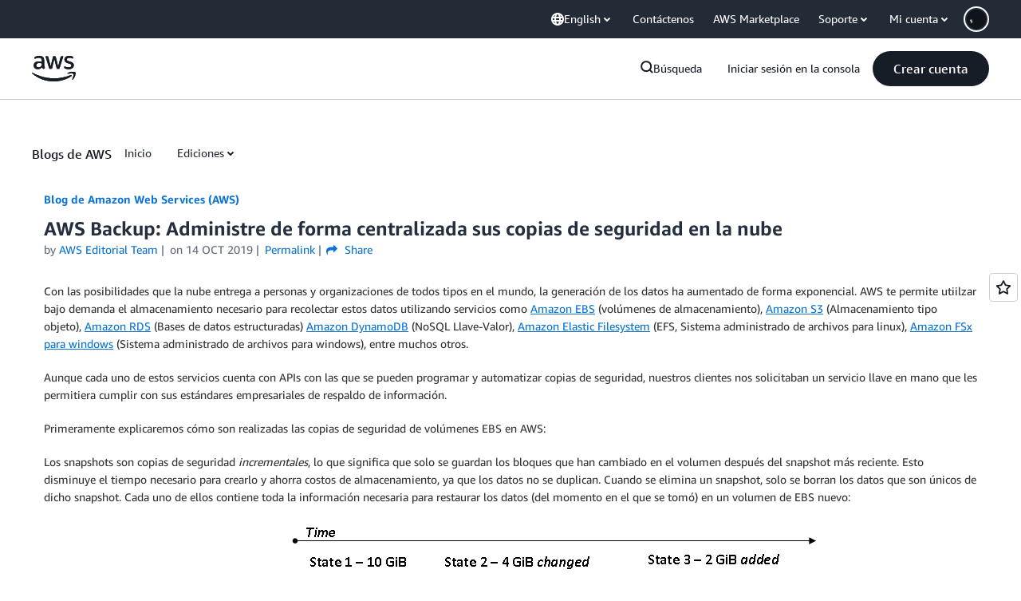

--- FILE ---
content_type: application/javascript
request_url: https://a0.awsstatic.com/eb-csr/2.0.14/react/jsx-runtime.js
body_size: 699
content:
import{r}from"./index2.js";import"./react.production.min.js";var e,t,o=r(),n={exports:{}},a={};function s(){if(e)return a;e=1;var t=r(),o=60103;if(a.Fragment=60107,"function"==typeof Symbol&&Symbol.for){var n=Symbol.for;o=n("react.element"),a.Fragment=n("react.fragment")}var s=t.__SECRET_INTERNALS_DO_NOT_USE_OR_YOU_WILL_BE_FIRED.ReactCurrentOwner,f=Object.prototype.hasOwnProperty,i={key:!0,ref:!0,__self:!0,__source:!0};function p(r,e,t){var n,a={},p=null,u=null;for(n in void 0!==t&&(p=""+t),void 0!==e.key&&(p=""+e.key),void 0!==e.ref&&(u=e.ref),e)f.call(e,n)&&!i.hasOwnProperty(n)&&(a[n]=e[n]);if(r&&r.defaultProps)for(n in e=r.defaultProps)void 0===a[n]&&(a[n]=e[n]);return{$$typeof:o,type:r,key:p,ref:u,props:a,_owner:s.current}}return a.jsx=p,a.jsxs=p,a}function f(){return t||(t=1,n.exports=s()),n.exports}var i=f();const p=o.Fragment,u=i.jsx,_=i.jsxs;var c={jsx:u,jsxs:_,Fragment:p};export{p as Fragment,c as default,u as jsx,_ as jsxs};